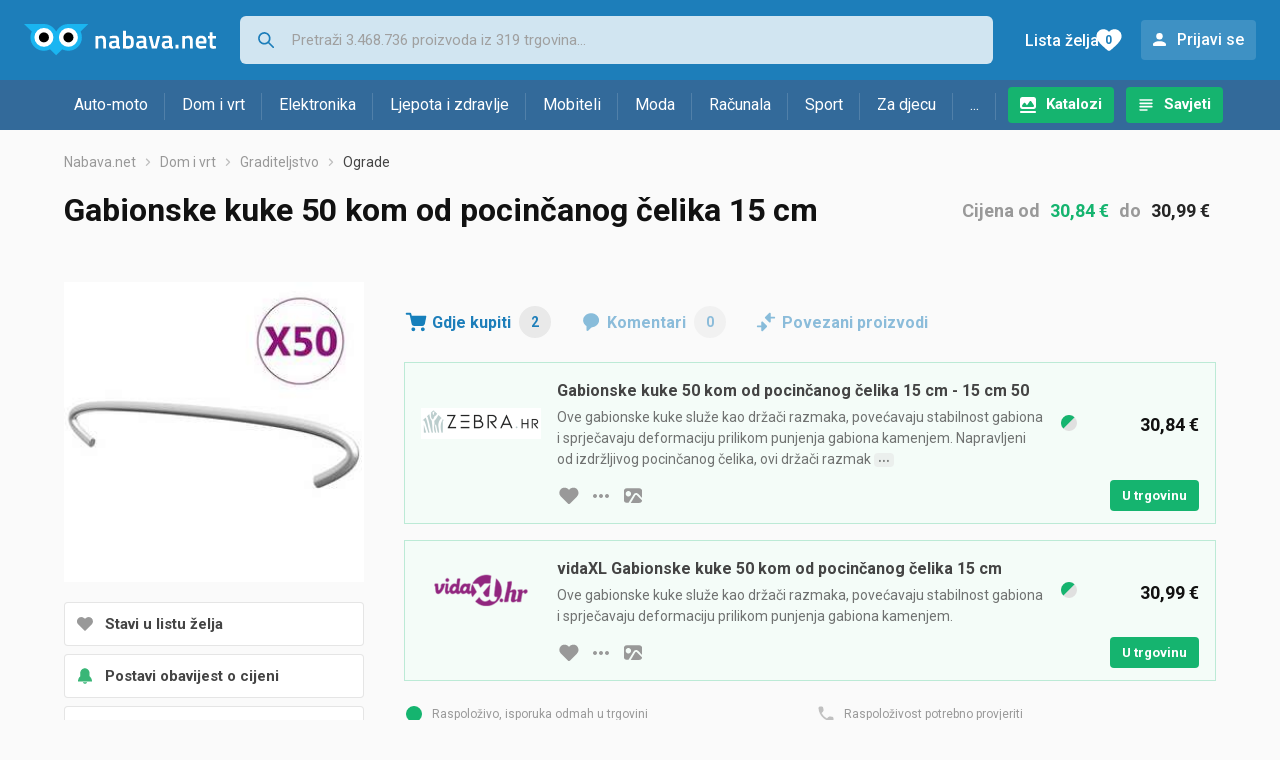

--- FILE ---
content_type: text/html; charset=utf-8
request_url: https://www.google.com/recaptcha/api2/aframe
body_size: 248
content:
<!DOCTYPE HTML><html><head><meta http-equiv="content-type" content="text/html; charset=UTF-8"></head><body><script nonce="uhuf-MSA1fmSjphSIUCvZg">/** Anti-fraud and anti-abuse applications only. See google.com/recaptcha */ try{var clients={'sodar':'https://pagead2.googlesyndication.com/pagead/sodar?'};window.addEventListener("message",function(a){try{if(a.source===window.parent){var b=JSON.parse(a.data);var c=clients[b['id']];if(c){var d=document.createElement('img');d.src=c+b['params']+'&rc='+(localStorage.getItem("rc::a")?sessionStorage.getItem("rc::b"):"");window.document.body.appendChild(d);sessionStorage.setItem("rc::e",parseInt(sessionStorage.getItem("rc::e")||0)+1);localStorage.setItem("rc::h",'1769307048472');}}}catch(b){}});window.parent.postMessage("_grecaptcha_ready", "*");}catch(b){}</script></body></html>